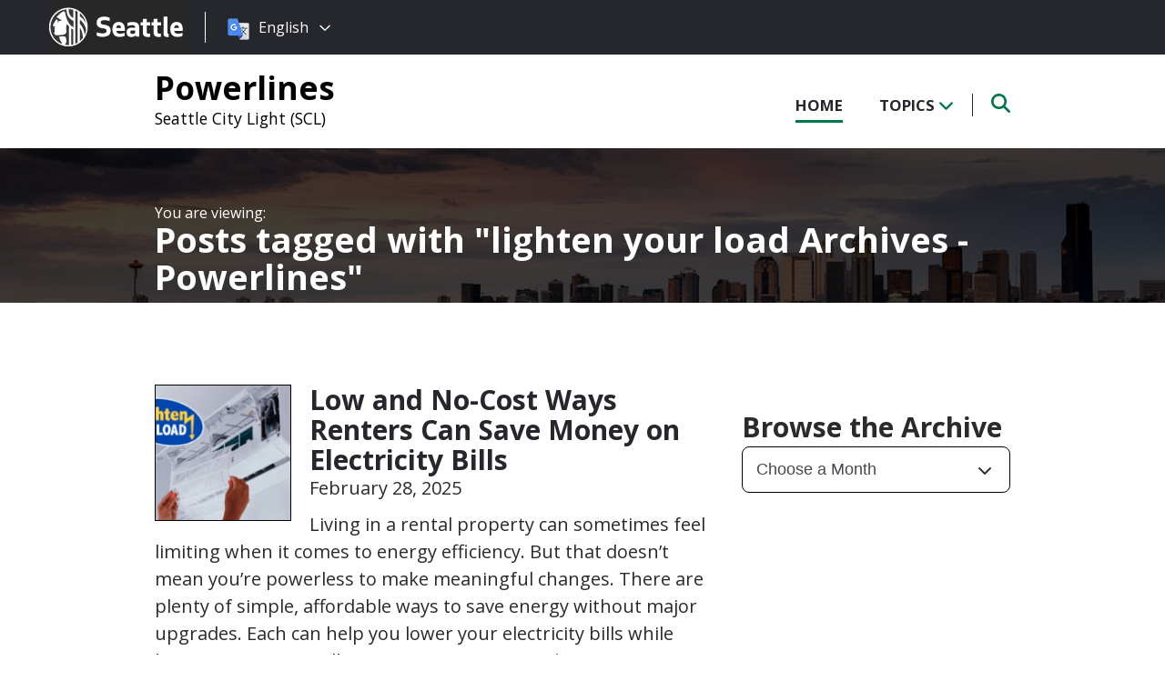

--- FILE ---
content_type: text/html; charset=UTF-8
request_url: https://powerlines.seattle.gov/tag/lighten-your-load/
body_size: 13795
content:
<!DOCTYPE html PUBLIC "-//W3C//DTD XHTML 1.0 Transitional//EN" "http://www.w3.org/TR/xhtml1/DTD/xhtml1-transitional.dtd">
<html xmlns="http://www.w3.org/1999/xhtml" lang="en-US" xml:lang="en-US">
<head profile="http://gmpg.org/xfn/11">
<meta http-equiv="Content-Type" content="text/html; charset=UTF-8" />
	

<meta name="viewport" content="width=device-width, initial-scale=1" />
<meta name='robots' content='index, follow, max-image-preview:large, max-snippet:-1, max-video-preview:-1' />
	<style>img:is([sizes="auto" i], [sizes^="auto," i]) { contain-intrinsic-size: 3000px 1500px }</style>
	
	<!-- This site is optimized with the Yoast SEO plugin v26.8 - https://yoast.com/product/yoast-seo-wordpress/ -->
	<title>lighten your load Archives - Powerlines</title>
	<link rel="canonical" href="https://powerlines.seattle.gov/tag/lighten-your-load/" />
	<link rel="next" href="https://powerlines.seattle.gov/tag/lighten-your-load/page/2/" />
	<meta property="og:locale" content="en_US" />
	<meta property="og:type" content="article" />
	<meta property="og:title" content="lighten your load Archives - Powerlines" />
	<meta property="og:url" content="https://powerlines.seattle.gov/tag/lighten-your-load/" />
	<meta property="og:site_name" content="Powerlines" />
	<meta name="twitter:card" content="summary_large_image" />
	<script type="application/ld+json" class="yoast-schema-graph">{"@context":"https://schema.org","@graph":[{"@type":"CollectionPage","@id":"https://powerlines.seattle.gov/tag/lighten-your-load/","url":"https://powerlines.seattle.gov/tag/lighten-your-load/","name":"lighten your load Archives - Powerlines","isPartOf":{"@id":"https://powerlines.seattle.gov/#website"},"primaryImageOfPage":{"@id":"https://powerlines.seattle.gov/tag/lighten-your-load/#primaryimage"},"image":{"@id":"https://powerlines.seattle.gov/tag/lighten-your-load/#primaryimage"},"thumbnailUrl":"https://powerlines.seattle.gov/wp-content/uploads/sites/17/2025/02/LYL_powerlines_filter.png","inLanguage":"en-US"},{"@type":"ImageObject","inLanguage":"en-US","@id":"https://powerlines.seattle.gov/tag/lighten-your-load/#primaryimage","url":"https://powerlines.seattle.gov/wp-content/uploads/sites/17/2025/02/LYL_powerlines_filter.png","contentUrl":"https://powerlines.seattle.gov/wp-content/uploads/sites/17/2025/02/LYL_powerlines_filter.png","width":1171,"height":723,"caption":"A ductless mini-split unit being cleaned"},{"@type":"WebSite","@id":"https://powerlines.seattle.gov/#website","url":"https://powerlines.seattle.gov/","name":"Powerlines","description":"Seattle City Light (SCL)","potentialAction":[{"@type":"SearchAction","target":{"@type":"EntryPoint","urlTemplate":"https://powerlines.seattle.gov/?s={search_term_string}"},"query-input":{"@type":"PropertyValueSpecification","valueRequired":true,"valueName":"search_term_string"}}],"inLanguage":"en-US"}]}</script>
	<!-- / Yoast SEO plugin. -->


<link rel='dns-prefetch' href='//platform-api.sharethis.com' />
<link rel='dns-prefetch' href='//kit.fontawesome.com' />
<link rel='dns-prefetch' href='//fonts.googleapis.com' />
<link rel='dns-prefetch' href='//maxcdn.bootstrapcdn.com' />
<link rel="alternate" type="application/rss+xml" title="Powerlines &raquo; Feed" href="https://powerlines.seattle.gov/feed/" />
<link rel="alternate" type="application/rss+xml" title="Powerlines &raquo; Comments Feed" href="https://powerlines.seattle.gov/comments/feed/" />
<link rel="alternate" type="application/rss+xml" title="Powerlines &raquo; lighten your load Tag Feed" href="https://powerlines.seattle.gov/tag/lighten-your-load/feed/" />
<script type="text/javascript">
/* <![CDATA[ */
window._wpemojiSettings = {"baseUrl":"https:\/\/s.w.org\/images\/core\/emoji\/16.0.1\/72x72\/","ext":".png","svgUrl":"https:\/\/s.w.org\/images\/core\/emoji\/16.0.1\/svg\/","svgExt":".svg","source":{"concatemoji":"https:\/\/powerlines.seattle.gov\/wp-includes\/js\/wp-emoji-release.min.js?ver=6.8.3"}};
/*! This file is auto-generated */
!function(s,n){var o,i,e;function c(e){try{var t={supportTests:e,timestamp:(new Date).valueOf()};sessionStorage.setItem(o,JSON.stringify(t))}catch(e){}}function p(e,t,n){e.clearRect(0,0,e.canvas.width,e.canvas.height),e.fillText(t,0,0);var t=new Uint32Array(e.getImageData(0,0,e.canvas.width,e.canvas.height).data),a=(e.clearRect(0,0,e.canvas.width,e.canvas.height),e.fillText(n,0,0),new Uint32Array(e.getImageData(0,0,e.canvas.width,e.canvas.height).data));return t.every(function(e,t){return e===a[t]})}function u(e,t){e.clearRect(0,0,e.canvas.width,e.canvas.height),e.fillText(t,0,0);for(var n=e.getImageData(16,16,1,1),a=0;a<n.data.length;a++)if(0!==n.data[a])return!1;return!0}function f(e,t,n,a){switch(t){case"flag":return n(e,"\ud83c\udff3\ufe0f\u200d\u26a7\ufe0f","\ud83c\udff3\ufe0f\u200b\u26a7\ufe0f")?!1:!n(e,"\ud83c\udde8\ud83c\uddf6","\ud83c\udde8\u200b\ud83c\uddf6")&&!n(e,"\ud83c\udff4\udb40\udc67\udb40\udc62\udb40\udc65\udb40\udc6e\udb40\udc67\udb40\udc7f","\ud83c\udff4\u200b\udb40\udc67\u200b\udb40\udc62\u200b\udb40\udc65\u200b\udb40\udc6e\u200b\udb40\udc67\u200b\udb40\udc7f");case"emoji":return!a(e,"\ud83e\udedf")}return!1}function g(e,t,n,a){var r="undefined"!=typeof WorkerGlobalScope&&self instanceof WorkerGlobalScope?new OffscreenCanvas(300,150):s.createElement("canvas"),o=r.getContext("2d",{willReadFrequently:!0}),i=(o.textBaseline="top",o.font="600 32px Arial",{});return e.forEach(function(e){i[e]=t(o,e,n,a)}),i}function t(e){var t=s.createElement("script");t.src=e,t.defer=!0,s.head.appendChild(t)}"undefined"!=typeof Promise&&(o="wpEmojiSettingsSupports",i=["flag","emoji"],n.supports={everything:!0,everythingExceptFlag:!0},e=new Promise(function(e){s.addEventListener("DOMContentLoaded",e,{once:!0})}),new Promise(function(t){var n=function(){try{var e=JSON.parse(sessionStorage.getItem(o));if("object"==typeof e&&"number"==typeof e.timestamp&&(new Date).valueOf()<e.timestamp+604800&&"object"==typeof e.supportTests)return e.supportTests}catch(e){}return null}();if(!n){if("undefined"!=typeof Worker&&"undefined"!=typeof OffscreenCanvas&&"undefined"!=typeof URL&&URL.createObjectURL&&"undefined"!=typeof Blob)try{var e="postMessage("+g.toString()+"("+[JSON.stringify(i),f.toString(),p.toString(),u.toString()].join(",")+"));",a=new Blob([e],{type:"text/javascript"}),r=new Worker(URL.createObjectURL(a),{name:"wpTestEmojiSupports"});return void(r.onmessage=function(e){c(n=e.data),r.terminate(),t(n)})}catch(e){}c(n=g(i,f,p,u))}t(n)}).then(function(e){for(var t in e)n.supports[t]=e[t],n.supports.everything=n.supports.everything&&n.supports[t],"flag"!==t&&(n.supports.everythingExceptFlag=n.supports.everythingExceptFlag&&n.supports[t]);n.supports.everythingExceptFlag=n.supports.everythingExceptFlag&&!n.supports.flag,n.DOMReady=!1,n.readyCallback=function(){n.DOMReady=!0}}).then(function(){return e}).then(function(){var e;n.supports.everything||(n.readyCallback(),(e=n.source||{}).concatemoji?t(e.concatemoji):e.wpemoji&&e.twemoji&&(t(e.twemoji),t(e.wpemoji)))}))}((window,document),window._wpemojiSettings);
/* ]]> */
</script>
<style id='wp-emoji-styles-inline-css' type='text/css'>

	img.wp-smiley, img.emoji {
		display: inline !important;
		border: none !important;
		box-shadow: none !important;
		height: 1em !important;
		width: 1em !important;
		margin: 0 0.07em !important;
		vertical-align: -0.1em !important;
		background: none !important;
		padding: 0 !important;
	}
</style>
<link rel='stylesheet' id='wp-block-library-css' href='https://powerlines.seattle.gov/wp-includes/css/dist/block-library/style.min.css?ver=6.8.3' type='text/css' media='all' />
<style id='classic-theme-styles-inline-css' type='text/css'>
/*! This file is auto-generated */
.wp-block-button__link{color:#fff;background-color:#32373c;border-radius:9999px;box-shadow:none;text-decoration:none;padding:calc(.667em + 2px) calc(1.333em + 2px);font-size:1.125em}.wp-block-file__button{background:#32373c;color:#fff;text-decoration:none}
</style>
<style id='global-styles-inline-css' type='text/css'>
:root{--wp--preset--aspect-ratio--square: 1;--wp--preset--aspect-ratio--4-3: 4/3;--wp--preset--aspect-ratio--3-4: 3/4;--wp--preset--aspect-ratio--3-2: 3/2;--wp--preset--aspect-ratio--2-3: 2/3;--wp--preset--aspect-ratio--16-9: 16/9;--wp--preset--aspect-ratio--9-16: 9/16;--wp--preset--color--black: #000000;--wp--preset--color--cyan-bluish-gray: #abb8c3;--wp--preset--color--white: #ffffff;--wp--preset--color--pale-pink: #f78da7;--wp--preset--color--vivid-red: #cf2e2e;--wp--preset--color--luminous-vivid-orange: #ff6900;--wp--preset--color--luminous-vivid-amber: #fcb900;--wp--preset--color--light-green-cyan: #7bdcb5;--wp--preset--color--vivid-green-cyan: #00d084;--wp--preset--color--pale-cyan-blue: #8ed1fc;--wp--preset--color--vivid-cyan-blue: #0693e3;--wp--preset--color--vivid-purple: #9b51e0;--wp--preset--gradient--vivid-cyan-blue-to-vivid-purple: linear-gradient(135deg,rgba(6,147,227,1) 0%,rgb(155,81,224) 100%);--wp--preset--gradient--light-green-cyan-to-vivid-green-cyan: linear-gradient(135deg,rgb(122,220,180) 0%,rgb(0,208,130) 100%);--wp--preset--gradient--luminous-vivid-amber-to-luminous-vivid-orange: linear-gradient(135deg,rgba(252,185,0,1) 0%,rgba(255,105,0,1) 100%);--wp--preset--gradient--luminous-vivid-orange-to-vivid-red: linear-gradient(135deg,rgba(255,105,0,1) 0%,rgb(207,46,46) 100%);--wp--preset--gradient--very-light-gray-to-cyan-bluish-gray: linear-gradient(135deg,rgb(238,238,238) 0%,rgb(169,184,195) 100%);--wp--preset--gradient--cool-to-warm-spectrum: linear-gradient(135deg,rgb(74,234,220) 0%,rgb(151,120,209) 20%,rgb(207,42,186) 40%,rgb(238,44,130) 60%,rgb(251,105,98) 80%,rgb(254,248,76) 100%);--wp--preset--gradient--blush-light-purple: linear-gradient(135deg,rgb(255,206,236) 0%,rgb(152,150,240) 100%);--wp--preset--gradient--blush-bordeaux: linear-gradient(135deg,rgb(254,205,165) 0%,rgb(254,45,45) 50%,rgb(107,0,62) 100%);--wp--preset--gradient--luminous-dusk: linear-gradient(135deg,rgb(255,203,112) 0%,rgb(199,81,192) 50%,rgb(65,88,208) 100%);--wp--preset--gradient--pale-ocean: linear-gradient(135deg,rgb(255,245,203) 0%,rgb(182,227,212) 50%,rgb(51,167,181) 100%);--wp--preset--gradient--electric-grass: linear-gradient(135deg,rgb(202,248,128) 0%,rgb(113,206,126) 100%);--wp--preset--gradient--midnight: linear-gradient(135deg,rgb(2,3,129) 0%,rgb(40,116,252) 100%);--wp--preset--font-size--small: 13px;--wp--preset--font-size--medium: 20px;--wp--preset--font-size--large: 36px;--wp--preset--font-size--x-large: 42px;--wp--preset--spacing--20: 0.44rem;--wp--preset--spacing--30: 0.67rem;--wp--preset--spacing--40: 1rem;--wp--preset--spacing--50: 1.5rem;--wp--preset--spacing--60: 2.25rem;--wp--preset--spacing--70: 3.38rem;--wp--preset--spacing--80: 5.06rem;--wp--preset--shadow--natural: 6px 6px 9px rgba(0, 0, 0, 0.2);--wp--preset--shadow--deep: 12px 12px 50px rgba(0, 0, 0, 0.4);--wp--preset--shadow--sharp: 6px 6px 0px rgba(0, 0, 0, 0.2);--wp--preset--shadow--outlined: 6px 6px 0px -3px rgba(255, 255, 255, 1), 6px 6px rgba(0, 0, 0, 1);--wp--preset--shadow--crisp: 6px 6px 0px rgba(0, 0, 0, 1);}:where(.is-layout-flex){gap: 0.5em;}:where(.is-layout-grid){gap: 0.5em;}body .is-layout-flex{display: flex;}.is-layout-flex{flex-wrap: wrap;align-items: center;}.is-layout-flex > :is(*, div){margin: 0;}body .is-layout-grid{display: grid;}.is-layout-grid > :is(*, div){margin: 0;}:where(.wp-block-columns.is-layout-flex){gap: 2em;}:where(.wp-block-columns.is-layout-grid){gap: 2em;}:where(.wp-block-post-template.is-layout-flex){gap: 1.25em;}:where(.wp-block-post-template.is-layout-grid){gap: 1.25em;}.has-black-color{color: var(--wp--preset--color--black) !important;}.has-cyan-bluish-gray-color{color: var(--wp--preset--color--cyan-bluish-gray) !important;}.has-white-color{color: var(--wp--preset--color--white) !important;}.has-pale-pink-color{color: var(--wp--preset--color--pale-pink) !important;}.has-vivid-red-color{color: var(--wp--preset--color--vivid-red) !important;}.has-luminous-vivid-orange-color{color: var(--wp--preset--color--luminous-vivid-orange) !important;}.has-luminous-vivid-amber-color{color: var(--wp--preset--color--luminous-vivid-amber) !important;}.has-light-green-cyan-color{color: var(--wp--preset--color--light-green-cyan) !important;}.has-vivid-green-cyan-color{color: var(--wp--preset--color--vivid-green-cyan) !important;}.has-pale-cyan-blue-color{color: var(--wp--preset--color--pale-cyan-blue) !important;}.has-vivid-cyan-blue-color{color: var(--wp--preset--color--vivid-cyan-blue) !important;}.has-vivid-purple-color{color: var(--wp--preset--color--vivid-purple) !important;}.has-black-background-color{background-color: var(--wp--preset--color--black) !important;}.has-cyan-bluish-gray-background-color{background-color: var(--wp--preset--color--cyan-bluish-gray) !important;}.has-white-background-color{background-color: var(--wp--preset--color--white) !important;}.has-pale-pink-background-color{background-color: var(--wp--preset--color--pale-pink) !important;}.has-vivid-red-background-color{background-color: var(--wp--preset--color--vivid-red) !important;}.has-luminous-vivid-orange-background-color{background-color: var(--wp--preset--color--luminous-vivid-orange) !important;}.has-luminous-vivid-amber-background-color{background-color: var(--wp--preset--color--luminous-vivid-amber) !important;}.has-light-green-cyan-background-color{background-color: var(--wp--preset--color--light-green-cyan) !important;}.has-vivid-green-cyan-background-color{background-color: var(--wp--preset--color--vivid-green-cyan) !important;}.has-pale-cyan-blue-background-color{background-color: var(--wp--preset--color--pale-cyan-blue) !important;}.has-vivid-cyan-blue-background-color{background-color: var(--wp--preset--color--vivid-cyan-blue) !important;}.has-vivid-purple-background-color{background-color: var(--wp--preset--color--vivid-purple) !important;}.has-black-border-color{border-color: var(--wp--preset--color--black) !important;}.has-cyan-bluish-gray-border-color{border-color: var(--wp--preset--color--cyan-bluish-gray) !important;}.has-white-border-color{border-color: var(--wp--preset--color--white) !important;}.has-pale-pink-border-color{border-color: var(--wp--preset--color--pale-pink) !important;}.has-vivid-red-border-color{border-color: var(--wp--preset--color--vivid-red) !important;}.has-luminous-vivid-orange-border-color{border-color: var(--wp--preset--color--luminous-vivid-orange) !important;}.has-luminous-vivid-amber-border-color{border-color: var(--wp--preset--color--luminous-vivid-amber) !important;}.has-light-green-cyan-border-color{border-color: var(--wp--preset--color--light-green-cyan) !important;}.has-vivid-green-cyan-border-color{border-color: var(--wp--preset--color--vivid-green-cyan) !important;}.has-pale-cyan-blue-border-color{border-color: var(--wp--preset--color--pale-cyan-blue) !important;}.has-vivid-cyan-blue-border-color{border-color: var(--wp--preset--color--vivid-cyan-blue) !important;}.has-vivid-purple-border-color{border-color: var(--wp--preset--color--vivid-purple) !important;}.has-vivid-cyan-blue-to-vivid-purple-gradient-background{background: var(--wp--preset--gradient--vivid-cyan-blue-to-vivid-purple) !important;}.has-light-green-cyan-to-vivid-green-cyan-gradient-background{background: var(--wp--preset--gradient--light-green-cyan-to-vivid-green-cyan) !important;}.has-luminous-vivid-amber-to-luminous-vivid-orange-gradient-background{background: var(--wp--preset--gradient--luminous-vivid-amber-to-luminous-vivid-orange) !important;}.has-luminous-vivid-orange-to-vivid-red-gradient-background{background: var(--wp--preset--gradient--luminous-vivid-orange-to-vivid-red) !important;}.has-very-light-gray-to-cyan-bluish-gray-gradient-background{background: var(--wp--preset--gradient--very-light-gray-to-cyan-bluish-gray) !important;}.has-cool-to-warm-spectrum-gradient-background{background: var(--wp--preset--gradient--cool-to-warm-spectrum) !important;}.has-blush-light-purple-gradient-background{background: var(--wp--preset--gradient--blush-light-purple) !important;}.has-blush-bordeaux-gradient-background{background: var(--wp--preset--gradient--blush-bordeaux) !important;}.has-luminous-dusk-gradient-background{background: var(--wp--preset--gradient--luminous-dusk) !important;}.has-pale-ocean-gradient-background{background: var(--wp--preset--gradient--pale-ocean) !important;}.has-electric-grass-gradient-background{background: var(--wp--preset--gradient--electric-grass) !important;}.has-midnight-gradient-background{background: var(--wp--preset--gradient--midnight) !important;}.has-small-font-size{font-size: var(--wp--preset--font-size--small) !important;}.has-medium-font-size{font-size: var(--wp--preset--font-size--medium) !important;}.has-large-font-size{font-size: var(--wp--preset--font-size--large) !important;}.has-x-large-font-size{font-size: var(--wp--preset--font-size--x-large) !important;}
:where(.wp-block-post-template.is-layout-flex){gap: 1.25em;}:where(.wp-block-post-template.is-layout-grid){gap: 1.25em;}
:where(.wp-block-columns.is-layout-flex){gap: 2em;}:where(.wp-block-columns.is-layout-grid){gap: 2em;}
:root :where(.wp-block-pullquote){font-size: 1.5em;line-height: 1.6;}
</style>
<link rel='stylesheet' id='share-this-share-buttons-sticky-css' href='https://powerlines.seattle.gov/wp-content/plugins/sharethis-share-buttons/css/mu-style.css?ver=1754714307' type='text/css' media='all' />
<link rel='stylesheet' id='font-montserrat-css' href='https://fonts.googleapis.com/css?family=Montserrat%3A700&#038;ver=6.8.3' type='text/css' media='all' />
<link rel='stylesheet' id='font-open-sans-css' href='https://fonts.googleapis.com/css?family=Open+Sans%3A400%2C700%2C800%2C600%2C300&#038;ver=6.8.3' type='text/css' media='all' />
<link rel='stylesheet' id='css-bootstrap-css' href='https://maxcdn.bootstrapcdn.com/bootstrap/4.0.0-alpha.6/css/bootstrap.min.css?ver=6.8.3' type='text/css' media='all' />
<link rel='stylesheet' id='sea18-css' href='https://powerlines.seattle.gov/wp-content/themes/genesis-sea/style.css?ver=1.0.0' type='text/css' media='all' />
<script type="text/javascript" src="//platform-api.sharethis.com/js/sharethis.js?ver=2.3.6#property=609db438b588bd00182f4eb8&amp;product=inline-buttons&amp;source=sharethis-share-buttons-wordpress" id="share-this-share-buttons-mu-js"></script>
<script type="text/javascript" src="https://powerlines.seattle.gov/wp-includes/js/jquery/jquery.min.js?ver=3.7.1" id="jquery-core-js"></script>
<script type="text/javascript" src="https://powerlines.seattle.gov/wp-includes/js/jquery/jquery-migrate.min.js?ver=3.4.1" id="jquery-migrate-js"></script>
<script type="text/javascript" src="https://powerlines.seattle.gov/wp-content/themes/genesis-sea/assets/js/main.js?ver=1.0" id="js-main-js"></script>
<script type="text/javascript" src="https://kit.fontawesome.com/4ead295390.js?ver=6.8.3" id="js-fontawesome-js"></script>
<script type="text/javascript" src="https://powerlines.seattle.gov/wp-content/themes/genesis-sea/assets/js/autoSeaBrand.js?ver=1.0" id="js-seabrand-js"></script>
<!--[if lt IE 9]>
<script type="text/javascript" src="https://powerlines.seattle.gov/wp-content/themes/genesis/lib/js/html5shiv.min.js?ver=3.7.3" id="html5shiv-js"></script>
<![endif]-->
<link rel="https://api.w.org/" href="https://powerlines.seattle.gov/wp-json/" /><link rel="alternate" title="JSON" type="application/json" href="https://powerlines.seattle.gov/wp-json/wp/v2/tags/2256" /><link rel="EditURI" type="application/rsd+xml" title="RSD" href="https://powerlines.seattle.gov/xmlrpc.php?rsd" />
<link rel="icon" href="https://powerlines.seattle.gov/wp-content/uploads/sites/17/2019/04/cropped-CS_logo_816bbt-32x32.jpg" sizes="32x32" />
<link rel="icon" href="https://powerlines.seattle.gov/wp-content/uploads/sites/17/2019/04/cropped-CS_logo_816bbt-192x192.jpg" sizes="192x192" />
<link rel="apple-touch-icon" href="https://powerlines.seattle.gov/wp-content/uploads/sites/17/2019/04/cropped-CS_logo_816bbt-180x180.jpg" />
<meta name="msapplication-TileImage" content="https://powerlines.seattle.gov/wp-content/uploads/sites/17/2019/04/cropped-CS_logo_816bbt-270x270.jpg" />
		<style type="text/css" id="wp-custom-css">
			 		</style>
		
<link rel="apple-touch-icon-precomposed" sizes="57x57" href="/wp-content/themes/genesis-sea/assets/ico/apple-touch-icon-57x57.png" />
<link rel="apple-touch-icon-precomposed" sizes="114x114" href="/wp-content/themes/genesis-sea/assets/ico/apple-touch-icon-114x114.png" />
<link rel="apple-touch-icon-precomposed" sizes="72x72" href="/wp-content/themes/genesis-sea/assets/ico/apple-touch-icon-72x72.png" />
<link rel="apple-touch-icon-precomposed" sizes="144x144" href="/wp-content/themes/genesis-sea/assets/ico/apple-touch-icon-144x144.png" />
<link rel="apple-touch-icon-precomposed" sizes="60x60" href="/wp-content/themes/genesis-sea/assets/ico/apple-touch-icon-60x60.png" />
<link rel="apple-touch-icon-precomposed" sizes="120x120" href="/wp-content/themes/genesis-sea/assets/ico/apple-touch-icon-120x120.png" />
<link rel="apple-touch-icon-precomposed" sizes="76x76" href="/wp-content/themes/genesis-sea/assets/ico/apple-touch-icon-76x76.png" />
<link rel="apple-touch-icon-precomposed" sizes="152x152" href="/wp-content/themes/genesis-sea/assets/ico/apple-touch-icon-152x152.png" />
<link rel="icon" type="image/png" href="/wp-content/themes/genesis-sea/assets/ico/favicon-196x196.png" sizes="196x196" />
<link rel="icon" type="image/png" href="/wp-content/themes/genesis-sea/assets/ico/favicon-96x96.png" sizes="96x96" />
<link rel="icon" type="image/png" href="/wp-content/themes/genesis-sea/assets/ico/favicon-32x32.png" sizes="32x32" />
<link rel="icon" type="image/png" href="/wp-content/themes/genesis-sea/assets/ico/favicon-16x16.png" sizes="16x16" />
<link rel="icon" type="image/png" href="/wp-content/themes/genesis-sea/assets/ico/favicon-128.png" sizes="128x128" />
<link rel="shortcut icon" href="/wp-content/themes/genesis-sea/assets/ico/favicon.ico" type="image/x-icon">
<link rel="icon" href="/wp-content/themes/genesis-sea/assets/ico/favicon.ico" type="image/x-icon">
<meta name="application-name" content="&nbsp;" />
<meta name="msapplication-TileColor" content="#FFFFFF" />
<meta name="msapplication-TileImage" content="/wp-content/themes/genesis-sea/assets/ico/mstile-144x144.png" />
<meta name="msapplication-square70x70logo" content="/wp-content/themes/genesis-sea/assets/ico/mstile-70x70.png" />
<meta name="msapplication-square150x150logo" content="/wp-content/themes/genesis-sea/assets/ico/mstile-150x150.png" />
<meta name="msapplication-wide310x150logo" content="/wp-content/themes/genesis-sea/assets/ico/mstile-310x150.png" />
<meta name="msapplication-square310x310logo" content="/wp-content/themes/genesis-sea/assets/ico/mstile-310x310.png" /> 


    <!-- Universal Analytics Start -->
    <script>
    (function(i,s,o,g,r,a,m){i['GoogleAnalyticsObject']=r;i[r]=i[r]||function(){
    (i[r].q=i[r].q||[]).push(arguments)},i[r].l=1*new Date();a=s.createElement(o),
    m=s.getElementsByTagName(o)[0];a.async=1;a.src=g;m.parentNode.insertBefore(a,m)
    })(window,document,'script','//www.google-analytics.com/analytics.js','ga');

    ga('create', 'UA-25480780-1', 'auto');
    ga('create', 'UA-42479108-1','auto', {'name': 'rollup'}); // create rolltracker
    ga('send', 'pageview');  // blogs-gatc
    ga('rollup.send', 'pageview');  // Send pageview to rollup tracker.
    </script>
    <!-- Universal Analytics End -->

    <!-- Global site tag (gtag.js) - Google Analytics -->
    <script async src="https://www.googletagmanager.com/gtag/js?id=G-KQ5MT81MZG"></script>
    <script>
    window.dataLayer = window.dataLayer || [];
    function gtag(){dataLayer.push(arguments);}
    gtag('js', new Date());

    gtag('config', 'G-KQ5MT81MZG');
    </script>



<!--[if lt IE 9]>
    <script src="//html5shiv.googlecode.com/svn/trunk/html5.js"></script>
    <script>window.html5 || document.write('<script src="js/vendor/html5shiv.js"><\/script>')</script>
<![endif]-->
</head>
<!--[if lt IE 8]>
    <p class="browserupgrade">You are using an <strong>outdated</strong> browser. Please <a href="http://browsehappy.com/">upgrade your browser</a> to improve your experience.</p>
<![endif]-->


<body class="archive tag tag-lighten-your-load tag-2256 wp-theme-genesis wp-child-theme-genesis-sea header-full-width content-sidebar">

<script>
    var seaBrandConfig = {
        translation: true,
        search: false,
        footer: false,
    }  
</script>
<div id="deptHeader">
    <div class="container">
        <div id="deptInfo">            
            <a href="/" class="blogTitle">Powerlines</a>

                            <a href="https://www.seattle.gov/city-light" target="_blank" class="deptTitle">Seattle City Light (SCL)</a>
                    </div>
        <div id="top-nav_Wrap">
            <nav id="top-nav">
                <ul id="top-nav_List">
                    <li><a href="/" >Home</a></li>
                    <li><button id="topicToggle" >Topics <i class="fas fa-chevron-down"></i></button></li>
                                        <li><button id="searchToggle" class=""><span class="fa-solid fa-search"></span></button></li>
                </ul>
            </nav>
            <div id="top-nav_LeftGradient">
                <svg width="100%" height="25">
                    <linearGradient id="grad1" x1="0%" y1="0%" x2="100%" y2="0%">
                        <stop offset="0%" style="stop-color:rgb(255,255,255);stop-opacity:1" />
                        <stop offset="100%" style="stop-color:rgb(255,255,255);stop-opacity:0" />
                    </linearGradient>
                    <rect width="100%" height="25" style="fill:url(#grad1);" />
                </svg>
            </div>
            <div id="top-nav_RightGradient">
                <svg width="100%" height="25">
                    <linearGradient id="grad2" x1="100%" y1="0%" x2="0%" y2="0%">
                        <stop offset="0%" style="stop-color:rgb(255,255,255);stop-opacity:1" />
                        <stop offset="100%" style="stop-color:rgb(255,255,255);stop-opacity:0" />
                    </linearGradient>
                    <rect width="100%" height="25" style="fill:url(#grad2);" />
                </svg>
            </div>
        </div>
    </div>
</div>
<div id="search" class="">
    <div class="container">
        <form role="search" method="get" action="/">
            <label for="qS" class="sr-only">Search</label>
            <input id="qS" type="text" class="form-control" name="s" placeholder="Type then hit enter to search..." aria-labeledby="searchButton">
            <button id="searchButton" type="submit" class="btn" name="btnSearch" value="Search">
                Search
            </button>                                               
        </form>
    </div>
</div>
<div id="topics">
    <div class="container">
        <h2>Find Posts By Topic</h2>
        <div id="subnav"><ul id="menu-topics-nav" class="menu genesis-nav-menu menu-secondary"><li id="menu-item-8851" class="menu-item menu-item-type-taxonomy menu-item-object-category menu-item-8851"><a href="https://powerlines.seattle.gov/category/safety-preparedness/">Safety &amp; Preparedness</a></li>
<li id="menu-item-8849" class="menu-item menu-item-type-taxonomy menu-item-object-category menu-item-8849"><a href="https://powerlines.seattle.gov/category/in-the-community/">In the Community</a></li>
<li id="menu-item-8847" class="menu-item menu-item-type-taxonomy menu-item-object-category menu-item-8847"><a href="https://powerlines.seattle.gov/category/customers/">City Light Customers</a></li>
<li id="menu-item-8848" class="menu-item menu-item-type-taxonomy menu-item-object-category menu-item-8848"><a href="https://powerlines.seattle.gov/category/electrification/">Electrification</a></li>
<li id="menu-item-8852" class="menu-item menu-item-type-taxonomy menu-item-object-category menu-item-8852"><a href="https://powerlines.seattle.gov/category/providing-power/">Providing Power</a></li>
<li id="menu-item-8850" class="menu-item menu-item-type-taxonomy menu-item-object-category menu-item-8850"><a href="https://powerlines.seattle.gov/category/news/">News &amp; Events</a></li>
<li id="menu-item-8846" class="menu-item menu-item-type-taxonomy menu-item-object-category menu-item-8846"><a href="https://powerlines.seattle.gov/category/get-to-know-city-light/">Get to Know City Light</a></li>
</ul></div>    </div>
</div>


<div class="listingsHeader">
				<div class="container">
					<h1>Posts tagged with <span class="termHighlight">lighten your load Archives - Powerlines</span></h1>
				</div>
			</div>
		<div id="headerHeroImage" style="background: url(https://powerlines.seattle.gov/wp-content/uploads/sites/17/2021/07/PowerlinesBanner_1v2-1.jpg)"></div><div class="container"><div id="content-sidebar-wrap"><div id="content" class="hfeed"><div class="post-10899 post type-post status-publish format-standard has-post-thumbnail hentry category-customers category-powerlines tag-energy-conservation-tips tag-energy-efficiency tag-lighten-your-load tag-renters tag-residential-customers entry"><a href="https://powerlines.seattle.gov/2025/02/28/low-and-no-cost-ways-renters-can-save-money-on-electricity-bills/" class="entry-image-link" aria-hidden="true" tabindex="-1"><img width="150" height="150" src="https://powerlines.seattle.gov/wp-content/uploads/sites/17/2025/02/LYL_powerlines_filter-150x150.png" class="alignleft post-image entry-image" alt="A ductless mini-split unit being cleaned" itemprop="image" decoding="async" srcset="https://powerlines.seattle.gov/wp-content/uploads/sites/17/2025/02/LYL_powerlines_filter-150x150.png 150w, https://powerlines.seattle.gov/wp-content/uploads/sites/17/2025/02/LYL_powerlines_filter-115x115.png 115w" sizes="(max-width: 150px) 100vw, 150px" /></a><div class="entry-content"><h2 class="entry-title"><a class="entry-title-link" rel="bookmark" href="https://powerlines.seattle.gov/2025/02/28/low-and-no-cost-ways-renters-can-save-money-on-electricity-bills/">Low and No-Cost Ways Renters Can Save Money on Electricity Bills</a></h2>
<div class="post-info"><span class="date published time" title="2025-02-28T13:30:17-08:00">February 28, 2025</span> </div><p>Living in a rental property can sometimes feel limiting when it comes to energy efficiency. But that doesn’t mean you’re powerless to make meaningful changes. There are plenty of simple, affordable ways to save energy without major upgrades. Each can help you lower your electricity bills while being environmentally conscious&#8230;. <a class="more-link" title="Low and No-Cost Ways Renters Can Save Money on Electricity Bills" href="https://powerlines.seattle.gov/2025/02/28/low-and-no-cost-ways-renters-can-save-money-on-electricity-bills/">[ Keep reading ]</a></p>
</div><div class="post-meta">Filed Under: <a href="https://powerlines.seattle.gov/category/customers/" rel="category tag">City Light Customers</a>, <a href="https://powerlines.seattle.gov/category/powerlines/" rel="category tag">Powerlines</a><span class="tags">Tagged With: <a href="https://powerlines.seattle.gov/tag/energy-conservation-tips/" rel="tag">energy conservation tips</a>, <a href="https://powerlines.seattle.gov/tag/energy-efficiency/" rel="tag">energy efficiency</a>, <a href="https://powerlines.seattle.gov/tag/lighten-your-load/" rel="tag">lighten your load</a>, <a href="https://powerlines.seattle.gov/tag/renters/" rel="tag">renters</a>, <a href="https://powerlines.seattle.gov/tag/residential-customers/" rel="tag">residential customers</a></span></div></div><div class="post-10888 post type-post status-publish format-standard has-post-thumbnail hentry category-powerlines tag-energy-efficiency tag-lighten-your-load tag-renters tag-residential-customers entry"><a href="https://powerlines.seattle.gov/2025/02/07/how-to-save-money-and-energy-with-efficient-appliances-2025-update/" class="entry-image-link" aria-hidden="true" tabindex="-1"><img width="150" height="150" src="https://powerlines.seattle.gov/wp-content/uploads/sites/17/2025/02/LYL_powerlines_appliance-150x150.png" class="alignleft post-image entry-image" alt="Aged hand pressing efficiency buttons on a dryer" itemprop="image" decoding="async" loading="lazy" srcset="https://powerlines.seattle.gov/wp-content/uploads/sites/17/2025/02/LYL_powerlines_appliance-150x150.png 150w, https://powerlines.seattle.gov/wp-content/uploads/sites/17/2025/02/LYL_powerlines_appliance-115x115.png 115w" sizes="auto, (max-width: 150px) 100vw, 150px" /></a><div class="entry-content"><h2 class="entry-title"><a class="entry-title-link" rel="bookmark" href="https://powerlines.seattle.gov/2025/02/07/how-to-save-money-and-energy-with-efficient-appliances-2025-update/">How to Save Money and Energy with Efficient Appliances (2025 Update) </a></h2>
<div class="post-info"><span class="date published time" title="2025-02-07T09:00:00-08:00">February 7, 2025</span> </div><p>New appliances can save you money on your energy and water bills. If you’ve chosen an Energy Star product, checked efficiency ratings, or explored rebates, you’re off to a great start! Here’s how to make the most of your energy-efficient appliances. 1. Choose the best appliances Look for appliances that&#8230; <a class="more-link" title="How to Save Money and Energy with Efficient Appliances (2025 Update) " href="https://powerlines.seattle.gov/2025/02/07/how-to-save-money-and-energy-with-efficient-appliances-2025-update/">[ Keep reading ]</a></p>
</div><div class="post-meta">Filed Under: <a href="https://powerlines.seattle.gov/category/powerlines/" rel="category tag">Powerlines</a><span class="tags">Tagged With: <a href="https://powerlines.seattle.gov/tag/energy-efficiency/" rel="tag">energy efficiency</a>, <a href="https://powerlines.seattle.gov/tag/lighten-your-load/" rel="tag">lighten your load</a>, <a href="https://powerlines.seattle.gov/tag/renters/" rel="tag">renters</a>, <a href="https://powerlines.seattle.gov/tag/residential-customers/" rel="tag">residential customers</a></span></div></div><div class="post-10849 post type-post status-publish format-standard has-post-thumbnail hentry category-powerlines tag-energy-conservation-tips tag-energy-efficiency tag-lighten-your-load tag-renters tag-residential-customers entry"><a href="https://powerlines.seattle.gov/2025/01/10/how-to-save-on-national-cut-your-energy-costs-day-5-tips-for-renters/" class="entry-image-link" aria-hidden="true" tabindex="-1"><img width="150" height="150" src="https://powerlines.seattle.gov/wp-content/uploads/sites/17/2025/01/winter_LYL_header2-150x150.png" class="alignleft post-image entry-image" alt="" itemprop="image" decoding="async" loading="lazy" srcset="https://powerlines.seattle.gov/wp-content/uploads/sites/17/2025/01/winter_LYL_header2-150x150.png 150w, https://powerlines.seattle.gov/wp-content/uploads/sites/17/2025/01/winter_LYL_header2-115x115.png 115w" sizes="auto, (max-width: 150px) 100vw, 150px" /></a><div class="entry-content"><h2 class="entry-title"><a class="entry-title-link" rel="bookmark" href="https://powerlines.seattle.gov/2025/01/10/how-to-save-on-national-cut-your-energy-costs-day-5-tips-for-renters/">How to Save on National Cut Your Energy Costs Day: 5 Tips for Renters</a></h2>
<div class="post-info"><span class="date published time" title="2025-01-10T11:34:24-08:00">January 10, 2025</span> </div><p>National Cut Your Energy Costs Day is a great time to find ways to save money and reduce energy use. Even if you rent, there are simple steps you can take to lower your utility bills and make your home more energy efficient. Small, affordable changes can make a big&#8230; <a class="more-link" title="How to Save on National Cut Your Energy Costs Day: 5 Tips for Renters" href="https://powerlines.seattle.gov/2025/01/10/how-to-save-on-national-cut-your-energy-costs-day-5-tips-for-renters/">[ Keep reading ]</a></p>
</div><div class="post-meta">Filed Under: <a href="https://powerlines.seattle.gov/category/powerlines/" rel="category tag">Powerlines</a><span class="tags">Tagged With: <a href="https://powerlines.seattle.gov/tag/energy-conservation-tips/" rel="tag">energy conservation tips</a>, <a href="https://powerlines.seattle.gov/tag/energy-efficiency/" rel="tag">energy efficiency</a>, <a href="https://powerlines.seattle.gov/tag/lighten-your-load/" rel="tag">lighten your load</a>, <a href="https://powerlines.seattle.gov/tag/renters/" rel="tag">renters</a>, <a href="https://powerlines.seattle.gov/tag/residential-customers/" rel="tag">residential customers</a></span></div></div><div class="post-10834 post type-post status-publish format-standard has-post-thumbnail hentry category-powerlines tag-energy-conservation-tips tag-energy-efficiency tag-lighten-your-load tag-residential-customers entry"><a href="https://powerlines.seattle.gov/2025/01/03/lighten-your-load-saving-energy-and-money-in-2025/" class="entry-image-link" aria-hidden="true" tabindex="-1"><img width="150" height="150" src="https://powerlines.seattle.gov/wp-content/uploads/sites/17/2025/01/winter_LYL_header-150x150.png" class="alignleft post-image entry-image" alt="A snowman and a piggy bank on a snowy backdrop with the slogan Lighten Your Load in the center" itemprop="image" decoding="async" loading="lazy" srcset="https://powerlines.seattle.gov/wp-content/uploads/sites/17/2025/01/winter_LYL_header-150x150.png 150w, https://powerlines.seattle.gov/wp-content/uploads/sites/17/2025/01/winter_LYL_header-115x115.png 115w" sizes="auto, (max-width: 150px) 100vw, 150px" /></a><div class="entry-content"><h2 class="entry-title"><a class="entry-title-link" rel="bookmark" href="https://powerlines.seattle.gov/2025/01/03/lighten-your-load-saving-energy-and-money-in-2025/">Lighten Your Load: Saving Energy and Money in 2025</a></h2>
<div class="post-info"><span class="date published time" title="2025-01-03T12:47:05-08:00">January 3, 2025</span> </div><p>New rate updates for 2025 As of January 1, 2025, Seattle City Light has new electricity rates, which were approved by the Seattle City Council as part of the 2025-2030 Strategic Plan. These adjustments reflect our ongoing commitment to maintaining safe, reliable, and environmentally responsible energy services for all our&#8230; <a class="more-link" title="Lighten Your Load: Saving Energy and Money in 2025" href="https://powerlines.seattle.gov/2025/01/03/lighten-your-load-saving-energy-and-money-in-2025/">[ Keep reading ]</a></p>
</div><div class="post-meta">Filed Under: <a href="https://powerlines.seattle.gov/category/powerlines/" rel="category tag">Powerlines</a><span class="tags">Tagged With: <a href="https://powerlines.seattle.gov/tag/energy-conservation-tips/" rel="tag">energy conservation tips</a>, <a href="https://powerlines.seattle.gov/tag/energy-efficiency/" rel="tag">energy efficiency</a>, <a href="https://powerlines.seattle.gov/tag/lighten-your-load/" rel="tag">lighten your load</a>, <a href="https://powerlines.seattle.gov/tag/residential-customers/" rel="tag">residential customers</a></span></div></div><div class="post-10816 post type-post status-publish format-standard has-post-thumbnail hentry category-powerlines category-safety-preparedness tag-lighten-your-load tag-outages tag-winter-storm entry"><a href="https://powerlines.seattle.gov/2024/12/10/winter-weather-prep-stay-safe-and-save-electricity/" class="entry-image-link" aria-hidden="true" tabindex="-1"><img width="150" height="150" src="https://powerlines.seattle.gov/wp-content/uploads/sites/17/2019/09/snow_ice_header-150x150.png" class="alignleft post-image entry-image" alt="" itemprop="image" decoding="async" loading="lazy" /></a><div class="entry-content"><h2 class="entry-title"><a class="entry-title-link" rel="bookmark" href="https://powerlines.seattle.gov/2024/12/10/winter-weather-prep-stay-safe-and-save-electricity/">Winter Weather Prep: Stay Safe and Save Electricity</a></h2>
<div class="post-info"><span class="date published time" title="2024-12-10T08:06:25-08:00">December 10, 2024</span> </div><p>Winter weather and storms can make life challenging. Roads, sidewalks, and homes may become dangerous, and power outages can happen. Preparing for these challenges not only ensures your safety, but also helps you conserve energy when it matters most. We’ve created this guide to help you stay safe and use&#8230; <a class="more-link" title="Winter Weather Prep: Stay Safe and Save Electricity" href="https://powerlines.seattle.gov/2024/12/10/winter-weather-prep-stay-safe-and-save-electricity/">[ Keep reading ]</a></p>
</div><div class="post-meta">Filed Under: <a href="https://powerlines.seattle.gov/category/powerlines/" rel="category tag">Powerlines</a>, <a href="https://powerlines.seattle.gov/category/safety-preparedness/" rel="category tag">Safety &amp; Preparedness</a><span class="tags">Tagged With: <a href="https://powerlines.seattle.gov/tag/lighten-your-load/" rel="tag">lighten your load</a>, <a href="https://powerlines.seattle.gov/tag/outages/" rel="tag">outages</a>, <a href="https://powerlines.seattle.gov/tag/winter-storm/" rel="tag">winter storm</a></span></div></div><div class="post-10708 post type-post status-publish format-standard has-post-thumbnail hentry category-powerlines tag-energy-conservation-tips tag-energy-efficiency tag-lighten-your-load tag-residential-customers entry"><a href="https://powerlines.seattle.gov/2024/10/30/slay-these-energy-vampires-to-save-on-your-electricity-bill/" class="entry-image-link" aria-hidden="true" tabindex="-1"><img width="150" height="150" src="https://powerlines.seattle.gov/wp-content/uploads/sites/17/2024/10/LYL_powerlines_halloween-150x150.png" class="alignleft post-image entry-image" alt="Household appliances surrounded by bats and an energy vampire" itemprop="image" decoding="async" loading="lazy" srcset="https://powerlines.seattle.gov/wp-content/uploads/sites/17/2024/10/LYL_powerlines_halloween-150x150.png 150w, https://powerlines.seattle.gov/wp-content/uploads/sites/17/2024/10/LYL_powerlines_halloween-115x115.png 115w" sizes="auto, (max-width: 150px) 100vw, 150px" /></a><div class="entry-content"><h2 class="entry-title"><a class="entry-title-link" rel="bookmark" href="https://powerlines.seattle.gov/2024/10/30/slay-these-energy-vampires-to-save-on-your-electricity-bill/">Slay These Energy Vampires to Save on Your Electricity Bill!</a></h2>
<div class="post-info"><span class="date published time" title="2024-10-30T10:47:10-07:00">October 30, 2024</span> </div><p>This spooky season is the perfect moment to inspect your home for energy vampires. Don&#8217;t worry, we are not talking about the blood-sucking, mythological ones. We&#8217;re talking about those devices that consume power when they&#8217;re plugged in — even when they are not in use — and might be costing&#8230; <a class="more-link" title="Slay These Energy Vampires to Save on Your Electricity Bill!" href="https://powerlines.seattle.gov/2024/10/30/slay-these-energy-vampires-to-save-on-your-electricity-bill/">[ Keep reading ]</a></p>
</div><div class="post-meta">Filed Under: <a href="https://powerlines.seattle.gov/category/powerlines/" rel="category tag">Powerlines</a><span class="tags">Tagged With: <a href="https://powerlines.seattle.gov/tag/energy-conservation-tips/" rel="tag">energy conservation tips</a>, <a href="https://powerlines.seattle.gov/tag/energy-efficiency/" rel="tag">energy efficiency</a>, <a href="https://powerlines.seattle.gov/tag/lighten-your-load/" rel="tag">lighten your load</a>, <a href="https://powerlines.seattle.gov/tag/residential-customers/" rel="tag">residential customers</a></span></div></div><div class="post-10706 post type-post status-publish format-standard has-post-thumbnail hentry category-powerlines category-safety-preparedness tag-lighten-your-load tag-outages tag-windstorms entry"><a href="https://powerlines.seattle.gov/2024/10/29/stay-safe-and-save-electricity-during-windstorms/" class="entry-image-link" aria-hidden="true" tabindex="-1"><img width="150" height="150" src="https://powerlines.seattle.gov/wp-content/uploads/sites/17/2024/10/o6jswri4-150x150.jpg" class="alignleft post-image entry-image" alt="" itemprop="image" decoding="async" loading="lazy" srcset="https://powerlines.seattle.gov/wp-content/uploads/sites/17/2024/10/o6jswri4-150x150.jpg 150w, https://powerlines.seattle.gov/wp-content/uploads/sites/17/2024/10/o6jswri4-115x115.jpg 115w" sizes="auto, (max-width: 150px) 100vw, 150px" /></a><div class="entry-content"><h2 class="entry-title"><a class="entry-title-link" rel="bookmark" href="https://powerlines.seattle.gov/2024/10/29/stay-safe-and-save-electricity-during-windstorms/">Stay Safe and Save Electricity During Windstorms</a></h2>
<div class="post-info"><span class="date published time" title="2024-10-29T10:00:30-07:00">October 29, 2024</span> </div><p>Windstorms can be powerful and unpredictable, posing risks to safety and causing power outages. Being prepared and informed is key to minimizing their impact on your daily life. From securing outdoor items and preparing an emergency kit to developing a preparedness plan, let’s look at some practical safety tips to&#8230; <a class="more-link" title="Stay Safe and Save Electricity During Windstorms" href="https://powerlines.seattle.gov/2024/10/29/stay-safe-and-save-electricity-during-windstorms/">[ Keep reading ]</a></p>
</div><div class="post-meta">Filed Under: <a href="https://powerlines.seattle.gov/category/powerlines/" rel="category tag">Powerlines</a>, <a href="https://powerlines.seattle.gov/category/safety-preparedness/" rel="category tag">Safety &amp; Preparedness</a><span class="tags">Tagged With: <a href="https://powerlines.seattle.gov/tag/lighten-your-load/" rel="tag">lighten your load</a>, <a href="https://powerlines.seattle.gov/tag/outages/" rel="tag">outages</a>, <a href="https://powerlines.seattle.gov/tag/windstorms/" rel="tag">windstorms</a></span></div></div><div class="post-10658 post type-post status-publish format-standard has-post-thumbnail hentry category-powerlines tag-back-to-school tag-energy-conservation-tips tag-lighten-your-load tag-residential-customers entry"><a href="https://powerlines.seattle.gov/2024/08/30/11-essential-back-to-school-energy-tips-to-save-on-your-electricity-bills/" class="entry-image-link" aria-hidden="true" tabindex="-1"><img width="150" height="150" src="https://powerlines.seattle.gov/wp-content/uploads/sites/17/2024/08/LYL_powerlines_homework-150x150.png" class="alignleft post-image entry-image" alt="" itemprop="image" decoding="async" loading="lazy" srcset="https://powerlines.seattle.gov/wp-content/uploads/sites/17/2024/08/LYL_powerlines_homework-150x150.png 150w, https://powerlines.seattle.gov/wp-content/uploads/sites/17/2024/08/LYL_powerlines_homework-115x115.png 115w" sizes="auto, (max-width: 150px) 100vw, 150px" /></a><div class="entry-content"><h2 class="entry-title"><a class="entry-title-link" rel="bookmark" href="https://powerlines.seattle.gov/2024/08/30/11-essential-back-to-school-energy-tips-to-save-on-your-electricity-bills/">11 Essential Back-to-School Energy Tips to Save on Your Electricity Bills</a></h2>
<div class="post-info"><span class="date published time" title="2024-08-30T11:35:32-07:00">August 30, 2024</span> </div><p>Back-to-school season is a great opportunity to rethink how we use electricity. From early morning routines to managing homework, every action counts when it comes to saving energy &#8211; especially when the whole family gets involved. Try these eleven essential energy-saving tips to help you reduce electricity bills, lighten your&#8230; <a class="more-link" title="11 Essential Back-to-School Energy Tips to Save on Your Electricity Bills" href="https://powerlines.seattle.gov/2024/08/30/11-essential-back-to-school-energy-tips-to-save-on-your-electricity-bills/">[ Keep reading ]</a></p>
</div><div class="post-meta">Filed Under: <a href="https://powerlines.seattle.gov/category/powerlines/" rel="category tag">Powerlines</a><span class="tags">Tagged With: <a href="https://powerlines.seattle.gov/tag/back-to-school/" rel="tag">back to school</a>, <a href="https://powerlines.seattle.gov/tag/energy-conservation-tips/" rel="tag">energy conservation tips</a>, <a href="https://powerlines.seattle.gov/tag/lighten-your-load/" rel="tag">lighten your load</a>, <a href="https://powerlines.seattle.gov/tag/residential-customers/" rel="tag">residential customers</a></span></div></div><div class="post-10647 post type-post status-publish format-standard has-post-thumbnail hentry category-powerlines tag-energy-conservation-tips tag-energy-efficiency tag-lighten-your-load tag-residential-customers entry"><a href="https://powerlines.seattle.gov/2024/08/14/save-energy-and-money-by-creating-an-energy-efficient-kitchen-with-these-14-tips/" class="entry-image-link" aria-hidden="true" tabindex="-1"><img width="150" height="150" src="https://powerlines.seattle.gov/wp-content/uploads/sites/17/2024/08/LYL_powerlines_kitchen-150x150.png" class="alignleft post-image entry-image" alt="" itemprop="image" decoding="async" loading="lazy" srcset="https://powerlines.seattle.gov/wp-content/uploads/sites/17/2024/08/LYL_powerlines_kitchen-150x150.png 150w, https://powerlines.seattle.gov/wp-content/uploads/sites/17/2024/08/LYL_powerlines_kitchen-115x115.png 115w" sizes="auto, (max-width: 150px) 100vw, 150px" /></a><div class="entry-content"><h2 class="entry-title"><a class="entry-title-link" rel="bookmark" href="https://powerlines.seattle.gov/2024/08/14/save-energy-and-money-by-creating-an-energy-efficient-kitchen-with-these-14-tips/">Save Energy and Money by Creating an Energy-Efficient Kitchen With These 14 Tips</a></h2>
<div class="post-info"><span class="date published time" title="2024-08-14T14:22:15-07:00">August 14, 2024</span> </div><p>Your kitchen is not only a space for culinary creativity but also a significant area for energy use. From cooking appliances to lighting, there are many ways to lighten your load and save energy! Whether you’re an experienced chef or just enjoy cooking occasionally, these tips can help you create&#8230; <a class="more-link" title="Save Energy and Money by Creating an Energy-Efficient Kitchen With These 14 Tips" href="https://powerlines.seattle.gov/2024/08/14/save-energy-and-money-by-creating-an-energy-efficient-kitchen-with-these-14-tips/">[ Keep reading ]</a></p>
</div><div class="post-meta">Filed Under: <a href="https://powerlines.seattle.gov/category/powerlines/" rel="category tag">Powerlines</a><span class="tags">Tagged With: <a href="https://powerlines.seattle.gov/tag/energy-conservation-tips/" rel="tag">energy conservation tips</a>, <a href="https://powerlines.seattle.gov/tag/energy-efficiency/" rel="tag">energy efficiency</a>, <a href="https://powerlines.seattle.gov/tag/lighten-your-load/" rel="tag">lighten your load</a>, <a href="https://powerlines.seattle.gov/tag/residential-customers/" rel="tag">residential customers</a></span></div></div><div class="post-10570 post type-post status-publish format-standard has-post-thumbnail hentry category-powerlines tag-energy-conservation-tips tag-energy-efficiency tag-heat-wave tag-lighten-your-load tag-renters tag-residential-customers entry"><a href="https://powerlines.seattle.gov/2024/06/21/how-to-stay-comfortable-without-using-a-lot-of-electricity-this-summer/" class="entry-image-link" aria-hidden="true" tabindex="-1"><img width="150" height="150" src="https://powerlines.seattle.gov/wp-content/uploads/sites/17/2024/06/LYL_powerlines_temps-150x150.png" class="alignleft post-image entry-image" alt="" itemprop="image" decoding="async" loading="lazy" srcset="https://powerlines.seattle.gov/wp-content/uploads/sites/17/2024/06/LYL_powerlines_temps-150x150.png 150w, https://powerlines.seattle.gov/wp-content/uploads/sites/17/2024/06/LYL_powerlines_temps-115x115.png 115w" sizes="auto, (max-width: 150px) 100vw, 150px" /></a><div class="entry-content"><h2 class="entry-title"><a class="entry-title-link" rel="bookmark" href="https://powerlines.seattle.gov/2024/06/21/how-to-stay-comfortable-without-using-a-lot-of-electricity-this-summer/">How to Stay Comfortable Without Using a Lot of Electricity This Summer</a></h2>
<div class="post-info"><span class="date published time" title="2024-06-21T13:51:39-07:00">June 21, 2024</span> </div><p>Lars Henrikson is a Residential Efficiency Program Manager in Seattle City Light&#8217;s Customer Care and Energy Solutions business unit. The Seattle area benefits from a maritime climate and generally mild weather. But hotter seasons and heat waves have become a real threat due to climate change. We aren’t immune to&#8230; <a class="more-link" title="How to Stay Comfortable Without Using a Lot of Electricity This Summer" href="https://powerlines.seattle.gov/2024/06/21/how-to-stay-comfortable-without-using-a-lot-of-electricity-this-summer/">[ Keep reading ]</a></p>
</div><div class="post-meta">Filed Under: <a href="https://powerlines.seattle.gov/category/powerlines/" rel="category tag">Powerlines</a><span class="tags">Tagged With: <a href="https://powerlines.seattle.gov/tag/energy-conservation-tips/" rel="tag">energy conservation tips</a>, <a href="https://powerlines.seattle.gov/tag/energy-efficiency/" rel="tag">energy efficiency</a>, <a href="https://powerlines.seattle.gov/tag/heat-wave/" rel="tag">heat wave</a>, <a href="https://powerlines.seattle.gov/tag/lighten-your-load/" rel="tag">lighten your load</a>, <a href="https://powerlines.seattle.gov/tag/renters/" rel="tag">renters</a>, <a href="https://powerlines.seattle.gov/tag/residential-customers/" rel="tag">residential customers</a></span></div></div><div class="navigation"><ul><li class="active" ><a href="https://powerlines.seattle.gov/tag/lighten-your-load/" aria-label="Current page">1</a></li>
<li><a href="https://powerlines.seattle.gov/tag/lighten-your-load/page/2/">2</a></li>
<li class="pagination-next"><a href="https://powerlines.seattle.gov/tag/lighten-your-load/page/2/" >Next &#x000BB;</a></li>
</ul></div>
</div><div id="sidebar" class="sidebar widget-area"><div id="custom_html-6" class="widget_text widget widget_custom_html"><div class="widget_text widget-wrap"><div class="textwidget custom-html-widget"></div></div></div>
<div class="widget widget-archive">
					<h4>Browse the Archive</h4>
					<div class="select-container">
						<select class="form-control form-control-lg" name="archive-dropdown" aria-label="Choose a Month" onchange="document.location.href=this.options[this.selectedIndex].value;">
			    			<option value="">Choose a Month</option>	<option value='https://powerlines.seattle.gov/2026/01/'> January 2026 &nbsp;(5)</option>
	<option value='https://powerlines.seattle.gov/2025/12/'> December 2025 &nbsp;(5)</option>
	<option value='https://powerlines.seattle.gov/2025/11/'> November 2025 &nbsp;(4)</option>
	<option value='https://powerlines.seattle.gov/2025/10/'> October 2025 &nbsp;(3)</option>
	<option value='https://powerlines.seattle.gov/2025/09/'> September 2025 &nbsp;(6)</option>
	<option value='https://powerlines.seattle.gov/2025/08/'> August 2025 &nbsp;(6)</option>
	<option value='https://powerlines.seattle.gov/2025/07/'> July 2025 &nbsp;(8)</option>
	<option value='https://powerlines.seattle.gov/2025/06/'> June 2025 &nbsp;(5)</option>
	<option value='https://powerlines.seattle.gov/2025/05/'> May 2025 &nbsp;(8)</option>
	<option value='https://powerlines.seattle.gov/2025/04/'> April 2025 &nbsp;(7)</option>
	<option value='https://powerlines.seattle.gov/2025/03/'> March 2025 &nbsp;(10)</option>
	<option value='https://powerlines.seattle.gov/2025/02/'> February 2025 &nbsp;(5)</option>
	<option value='https://powerlines.seattle.gov/2025/01/'> January 2025 &nbsp;(9)</option>
	<option value='https://powerlines.seattle.gov/2024/12/'> December 2024 &nbsp;(3)</option>
	<option value='https://powerlines.seattle.gov/2024/11/'> November 2024 &nbsp;(7)</option>
	<option value='https://powerlines.seattle.gov/2024/10/'> October 2024 &nbsp;(9)</option>
	<option value='https://powerlines.seattle.gov/2024/09/'> September 2024 &nbsp;(6)</option>
	<option value='https://powerlines.seattle.gov/2024/08/'> August 2024 &nbsp;(7)</option>
	<option value='https://powerlines.seattle.gov/2024/07/'> July 2024 &nbsp;(9)</option>
	<option value='https://powerlines.seattle.gov/2024/06/'> June 2024 &nbsp;(9)</option>
	<option value='https://powerlines.seattle.gov/2024/05/'> May 2024 &nbsp;(10)</option>
	<option value='https://powerlines.seattle.gov/2024/04/'> April 2024 &nbsp;(9)</option>
	<option value='https://powerlines.seattle.gov/2024/03/'> March 2024 &nbsp;(5)</option>
	<option value='https://powerlines.seattle.gov/2024/02/'> February 2024 &nbsp;(8)</option>
	<option value='https://powerlines.seattle.gov/2024/01/'> January 2024 &nbsp;(8)</option>
	<option value='https://powerlines.seattle.gov/2023/12/'> December 2023 &nbsp;(9)</option>
	<option value='https://powerlines.seattle.gov/2023/11/'> November 2023 &nbsp;(7)</option>
	<option value='https://powerlines.seattle.gov/2023/10/'> October 2023 &nbsp;(8)</option>
	<option value='https://powerlines.seattle.gov/2023/09/'> September 2023 &nbsp;(11)</option>
	<option value='https://powerlines.seattle.gov/2023/08/'> August 2023 &nbsp;(15)</option>
	<option value='https://powerlines.seattle.gov/2023/07/'> July 2023 &nbsp;(6)</option>
	<option value='https://powerlines.seattle.gov/2023/06/'> June 2023 &nbsp;(11)</option>
	<option value='https://powerlines.seattle.gov/2023/05/'> May 2023 &nbsp;(11)</option>
	<option value='https://powerlines.seattle.gov/2023/04/'> April 2023 &nbsp;(9)</option>
	<option value='https://powerlines.seattle.gov/2023/03/'> March 2023 &nbsp;(10)</option>
	<option value='https://powerlines.seattle.gov/2023/02/'> February 2023 &nbsp;(5)</option>
	<option value='https://powerlines.seattle.gov/2023/01/'> January 2023 &nbsp;(6)</option>
	<option value='https://powerlines.seattle.gov/2022/12/'> December 2022 &nbsp;(6)</option>
	<option value='https://powerlines.seattle.gov/2022/11/'> November 2022 &nbsp;(9)</option>
	<option value='https://powerlines.seattle.gov/2022/10/'> October 2022 &nbsp;(9)</option>
	<option value='https://powerlines.seattle.gov/2022/09/'> September 2022 &nbsp;(7)</option>
	<option value='https://powerlines.seattle.gov/2022/08/'> August 2022 &nbsp;(8)</option>
	<option value='https://powerlines.seattle.gov/2022/07/'> July 2022 &nbsp;(7)</option>
	<option value='https://powerlines.seattle.gov/2022/06/'> June 2022 &nbsp;(9)</option>
	<option value='https://powerlines.seattle.gov/2022/05/'> May 2022 &nbsp;(7)</option>
	<option value='https://powerlines.seattle.gov/2022/04/'> April 2022 &nbsp;(9)</option>
	<option value='https://powerlines.seattle.gov/2022/03/'> March 2022 &nbsp;(8)</option>
	<option value='https://powerlines.seattle.gov/2022/02/'> February 2022 &nbsp;(7)</option>
	<option value='https://powerlines.seattle.gov/2022/01/'> January 2022 &nbsp;(5)</option>
	<option value='https://powerlines.seattle.gov/2021/12/'> December 2021 &nbsp;(8)</option>
	<option value='https://powerlines.seattle.gov/2021/11/'> November 2021 &nbsp;(4)</option>
	<option value='https://powerlines.seattle.gov/2021/10/'> October 2021 &nbsp;(12)</option>
	<option value='https://powerlines.seattle.gov/2021/09/'> September 2021 &nbsp;(8)</option>
	<option value='https://powerlines.seattle.gov/2021/08/'> August 2021 &nbsp;(8)</option>
	<option value='https://powerlines.seattle.gov/2021/07/'> July 2021 &nbsp;(6)</option>
	<option value='https://powerlines.seattle.gov/2021/06/'> June 2021 &nbsp;(8)</option>
	<option value='https://powerlines.seattle.gov/2021/05/'> May 2021 &nbsp;(3)</option>
	<option value='https://powerlines.seattle.gov/2021/04/'> April 2021 &nbsp;(11)</option>
	<option value='https://powerlines.seattle.gov/2021/03/'> March 2021 &nbsp;(8)</option>
	<option value='https://powerlines.seattle.gov/2021/02/'> February 2021 &nbsp;(12)</option>
	<option value='https://powerlines.seattle.gov/2021/01/'> January 2021 &nbsp;(12)</option>
	<option value='https://powerlines.seattle.gov/2020/12/'> December 2020 &nbsp;(9)</option>
	<option value='https://powerlines.seattle.gov/2020/11/'> November 2020 &nbsp;(8)</option>
	<option value='https://powerlines.seattle.gov/2020/10/'> October 2020 &nbsp;(6)</option>
	<option value='https://powerlines.seattle.gov/2020/09/'> September 2020 &nbsp;(5)</option>
	<option value='https://powerlines.seattle.gov/2020/08/'> August 2020 &nbsp;(6)</option>
	<option value='https://powerlines.seattle.gov/2020/07/'> July 2020 &nbsp;(8)</option>
	<option value='https://powerlines.seattle.gov/2020/06/'> June 2020 &nbsp;(6)</option>
	<option value='https://powerlines.seattle.gov/2020/05/'> May 2020 &nbsp;(5)</option>
	<option value='https://powerlines.seattle.gov/2020/04/'> April 2020 &nbsp;(15)</option>
	<option value='https://powerlines.seattle.gov/2020/03/'> March 2020 &nbsp;(8)</option>
	<option value='https://powerlines.seattle.gov/2020/02/'> February 2020 &nbsp;(8)</option>
	<option value='https://powerlines.seattle.gov/2020/01/'> January 2020 &nbsp;(4)</option>
	<option value='https://powerlines.seattle.gov/2019/12/'> December 2019 &nbsp;(9)</option>
	<option value='https://powerlines.seattle.gov/2019/11/'> November 2019 &nbsp;(10)</option>
	<option value='https://powerlines.seattle.gov/2019/10/'> October 2019 &nbsp;(11)</option>
	<option value='https://powerlines.seattle.gov/2019/09/'> September 2019 &nbsp;(7)</option>
	<option value='https://powerlines.seattle.gov/2019/08/'> August 2019 &nbsp;(7)</option>
	<option value='https://powerlines.seattle.gov/2019/07/'> July 2019 &nbsp;(9)</option>
	<option value='https://powerlines.seattle.gov/2019/06/'> June 2019 &nbsp;(7)</option>
	<option value='https://powerlines.seattle.gov/2019/05/'> May 2019 &nbsp;(9)</option>
	<option value='https://powerlines.seattle.gov/2019/04/'> April 2019 &nbsp;(6)</option>
	<option value='https://powerlines.seattle.gov/2019/03/'> March 2019 &nbsp;(5)</option>
	<option value='https://powerlines.seattle.gov/2019/02/'> February 2019 &nbsp;(10)</option>
	<option value='https://powerlines.seattle.gov/2019/01/'> January 2019 &nbsp;(10)</option>
	<option value='https://powerlines.seattle.gov/2018/12/'> December 2018 &nbsp;(9)</option>
	<option value='https://powerlines.seattle.gov/2018/11/'> November 2018 &nbsp;(9)</option>
	<option value='https://powerlines.seattle.gov/2018/10/'> October 2018 &nbsp;(9)</option>
	<option value='https://powerlines.seattle.gov/2018/09/'> September 2018 &nbsp;(7)</option>
	<option value='https://powerlines.seattle.gov/2018/08/'> August 2018 &nbsp;(11)</option>
	<option value='https://powerlines.seattle.gov/2018/07/'> July 2018 &nbsp;(6)</option>
	<option value='https://powerlines.seattle.gov/2018/06/'> June 2018 &nbsp;(10)</option>
	<option value='https://powerlines.seattle.gov/2018/05/'> May 2018 &nbsp;(12)</option>
	<option value='https://powerlines.seattle.gov/2018/04/'> April 2018 &nbsp;(7)</option>
	<option value='https://powerlines.seattle.gov/2018/03/'> March 2018 &nbsp;(7)</option>
	<option value='https://powerlines.seattle.gov/2018/02/'> February 2018 &nbsp;(7)</option>
	<option value='https://powerlines.seattle.gov/2018/01/'> January 2018 &nbsp;(12)</option>
	<option value='https://powerlines.seattle.gov/2017/12/'> December 2017 &nbsp;(5)</option>
	<option value='https://powerlines.seattle.gov/2017/11/'> November 2017 &nbsp;(10)</option>
	<option value='https://powerlines.seattle.gov/2017/10/'> October 2017 &nbsp;(7)</option>
	<option value='https://powerlines.seattle.gov/2017/09/'> September 2017 &nbsp;(7)</option>
	<option value='https://powerlines.seattle.gov/2017/08/'> August 2017 &nbsp;(12)</option>
	<option value='https://powerlines.seattle.gov/2017/07/'> July 2017 &nbsp;(12)</option>
	<option value='https://powerlines.seattle.gov/2017/06/'> June 2017 &nbsp;(15)</option>
	<option value='https://powerlines.seattle.gov/2017/05/'> May 2017 &nbsp;(9)</option>
	<option value='https://powerlines.seattle.gov/2017/04/'> April 2017 &nbsp;(17)</option>
	<option value='https://powerlines.seattle.gov/2017/03/'> March 2017 &nbsp;(16)</option>
	<option value='https://powerlines.seattle.gov/2017/02/'> February 2017 &nbsp;(7)</option>
	<option value='https://powerlines.seattle.gov/2017/01/'> January 2017 &nbsp;(10)</option>
	<option value='https://powerlines.seattle.gov/2016/12/'> December 2016 &nbsp;(9)</option>
	<option value='https://powerlines.seattle.gov/2016/11/'> November 2016 &nbsp;(9)</option>
	<option value='https://powerlines.seattle.gov/2016/10/'> October 2016 &nbsp;(14)</option>
	<option value='https://powerlines.seattle.gov/2016/09/'> September 2016 &nbsp;(10)</option>
	<option value='https://powerlines.seattle.gov/2016/08/'> August 2016 &nbsp;(12)</option>
	<option value='https://powerlines.seattle.gov/2016/07/'> July 2016 &nbsp;(4)</option>
	<option value='https://powerlines.seattle.gov/2016/06/'> June 2016 &nbsp;(12)</option>
	<option value='https://powerlines.seattle.gov/2016/05/'> May 2016 &nbsp;(8)</option>
	<option value='https://powerlines.seattle.gov/2016/04/'> April 2016 &nbsp;(7)</option>
	<option value='https://powerlines.seattle.gov/2016/03/'> March 2016 &nbsp;(8)</option>
	<option value='https://powerlines.seattle.gov/2016/02/'> February 2016 &nbsp;(4)</option>
	<option value='https://powerlines.seattle.gov/2016/01/'> January 2016 &nbsp;(4)</option>
	<option value='https://powerlines.seattle.gov/2015/12/'> December 2015 &nbsp;(5)</option>
	<option value='https://powerlines.seattle.gov/2015/11/'> November 2015 &nbsp;(7)</option>
	<option value='https://powerlines.seattle.gov/2015/10/'> October 2015 &nbsp;(9)</option>
	<option value='https://powerlines.seattle.gov/2015/09/'> September 2015 &nbsp;(5)</option>
	<option value='https://powerlines.seattle.gov/2015/08/'> August 2015 &nbsp;(28)</option>
	<option value='https://powerlines.seattle.gov/2015/07/'> July 2015 &nbsp;(8)</option>
	<option value='https://powerlines.seattle.gov/2015/06/'> June 2015 &nbsp;(7)</option>
	<option value='https://powerlines.seattle.gov/2015/05/'> May 2015 &nbsp;(8)</option>
	<option value='https://powerlines.seattle.gov/2015/04/'> April 2015 &nbsp;(7)</option>
	<option value='https://powerlines.seattle.gov/2015/03/'> March 2015 &nbsp;(9)</option>
	<option value='https://powerlines.seattle.gov/2015/02/'> February 2015 &nbsp;(5)</option>
	<option value='https://powerlines.seattle.gov/2015/01/'> January 2015 &nbsp;(8)</option>
	<option value='https://powerlines.seattle.gov/2014/12/'> December 2014 &nbsp;(16)</option>
	<option value='https://powerlines.seattle.gov/2014/11/'> November 2014 &nbsp;(6)</option>
	<option value='https://powerlines.seattle.gov/2014/10/'> October 2014 &nbsp;(21)</option>
	<option value='https://powerlines.seattle.gov/2014/09/'> September 2014 &nbsp;(14)</option>
	<option value='https://powerlines.seattle.gov/2014/08/'> August 2014 &nbsp;(7)</option>
	<option value='https://powerlines.seattle.gov/2014/07/'> July 2014 &nbsp;(12)</option>
	<option value='https://powerlines.seattle.gov/2014/06/'> June 2014 &nbsp;(12)</option>
	<option value='https://powerlines.seattle.gov/2014/05/'> May 2014 &nbsp;(8)</option>
	<option value='https://powerlines.seattle.gov/2014/04/'> April 2014 &nbsp;(9)</option>
	<option value='https://powerlines.seattle.gov/2014/03/'> March 2014 &nbsp;(14)</option>
	<option value='https://powerlines.seattle.gov/2014/02/'> February 2014 &nbsp;(6)</option>
	<option value='https://powerlines.seattle.gov/2014/01/'> January 2014 &nbsp;(8)</option>
	<option value='https://powerlines.seattle.gov/2013/12/'> December 2013 &nbsp;(8)</option>
	<option value='https://powerlines.seattle.gov/2013/11/'> November 2013 &nbsp;(10)</option>
	<option value='https://powerlines.seattle.gov/2013/10/'> October 2013 &nbsp;(19)</option>
	<option value='https://powerlines.seattle.gov/2013/09/'> September 2013 &nbsp;(24)</option>
	<option value='https://powerlines.seattle.gov/2013/08/'> August 2013 &nbsp;(15)</option>
	<option value='https://powerlines.seattle.gov/2013/07/'> July 2013 &nbsp;(23)</option>
	<option value='https://powerlines.seattle.gov/2013/06/'> June 2013 &nbsp;(14)</option>
	<option value='https://powerlines.seattle.gov/2013/05/'> May 2013 &nbsp;(22)</option>
	<option value='https://powerlines.seattle.gov/2013/04/'> April 2013 &nbsp;(32)</option>
	<option value='https://powerlines.seattle.gov/2013/03/'> March 2013 &nbsp;(13)</option>
	<option value='https://powerlines.seattle.gov/2013/02/'> February 2013 &nbsp;(23)</option>
	<option value='https://powerlines.seattle.gov/2013/01/'> January 2013 &nbsp;(14)</option>
	<option value='https://powerlines.seattle.gov/2012/12/'> December 2012 &nbsp;(19)</option>
	<option value='https://powerlines.seattle.gov/2012/11/'> November 2012 &nbsp;(23)</option>
	<option value='https://powerlines.seattle.gov/2012/10/'> October 2012 &nbsp;(20)</option>
	<option value='https://powerlines.seattle.gov/2012/09/'> September 2012 &nbsp;(11)</option>
	<option value='https://powerlines.seattle.gov/2012/08/'> August 2012 &nbsp;(16)</option>
	<option value='https://powerlines.seattle.gov/2012/07/'> July 2012 &nbsp;(15)</option>
	<option value='https://powerlines.seattle.gov/2012/06/'> June 2012 &nbsp;(25)</option>
	<option value='https://powerlines.seattle.gov/2012/05/'> May 2012 &nbsp;(13)</option>
	<option value='https://powerlines.seattle.gov/2012/04/'> April 2012 &nbsp;(10)</option>
	<option value='https://powerlines.seattle.gov/2012/03/'> March 2012 &nbsp;(20)</option>
	<option value='https://powerlines.seattle.gov/2012/02/'> February 2012 &nbsp;(8)</option>
	<option value='https://powerlines.seattle.gov/2012/01/'> January 2012 &nbsp;(18)</option>
	<option value='https://powerlines.seattle.gov/2011/12/'> December 2011 &nbsp;(12)</option>
	<option value='https://powerlines.seattle.gov/2011/11/'> November 2011 &nbsp;(11)</option>
	<option value='https://powerlines.seattle.gov/2011/10/'> October 2011 &nbsp;(15)</option>
	<option value='https://powerlines.seattle.gov/2011/09/'> September 2011 &nbsp;(17)</option>
	<option value='https://powerlines.seattle.gov/2011/08/'> August 2011 &nbsp;(9)</option>
	<option value='https://powerlines.seattle.gov/2011/07/'> July 2011 &nbsp;(17)</option>
	<option value='https://powerlines.seattle.gov/2011/06/'> June 2011 &nbsp;(8)</option>
	<option value='https://powerlines.seattle.gov/2011/05/'> May 2011 &nbsp;(11)</option>
	<option value='https://powerlines.seattle.gov/2011/04/'> April 2011 &nbsp;(24)</option>
	<option value='https://powerlines.seattle.gov/2011/03/'> March 2011 &nbsp;(24)</option>
	<option value='https://powerlines.seattle.gov/2011/02/'> February 2011 &nbsp;(11)</option>
	<option value='https://powerlines.seattle.gov/2011/01/'> January 2011 &nbsp;(23)</option>
	<option value='https://powerlines.seattle.gov/2010/12/'> December 2010 &nbsp;(37)</option>
	<option value='https://powerlines.seattle.gov/2010/11/'> November 2010 &nbsp;(22)</option>
	<option value='https://powerlines.seattle.gov/2010/10/'> October 2010 &nbsp;(9)</option>
	<option value='https://powerlines.seattle.gov/2010/09/'> September 2010 &nbsp;(12)</option>
	<option value='https://powerlines.seattle.gov/2010/08/'> August 2010 &nbsp;(18)</option>
	<option value='https://powerlines.seattle.gov/2010/07/'> July 2010 &nbsp;(12)</option>
	<option value='https://powerlines.seattle.gov/2010/06/'> June 2010 &nbsp;(7)</option>
	<option value='https://powerlines.seattle.gov/2010/05/'> May 2010 &nbsp;(15)</option>
	<option value='https://powerlines.seattle.gov/2010/04/'> April 2010 &nbsp;(22)</option>
	<option value='https://powerlines.seattle.gov/2010/03/'> March 2010 &nbsp;(19)</option>
	<option value='https://powerlines.seattle.gov/2010/02/'> February 2010 &nbsp;(5)</option>
	<option value='https://powerlines.seattle.gov/2010/01/'> January 2010 &nbsp;(5)</option>
	<option value='https://powerlines.seattle.gov/2009/12/'> December 2009 &nbsp;(20)</option>
	<option value='https://powerlines.seattle.gov/2009/11/'> November 2009 &nbsp;(20)</option>
	<option value='https://powerlines.seattle.gov/2009/10/'> October 2009 &nbsp;(18)</option>
	<option value='https://powerlines.seattle.gov/2009/09/'> September 2009 &nbsp;(6)</option>
	<option value='https://powerlines.seattle.gov/2009/08/'> August 2009 &nbsp;(9)</option>
	<option value='https://powerlines.seattle.gov/2009/07/'> July 2009 &nbsp;(4)</option>
	<option value='https://powerlines.seattle.gov/2009/06/'> June 2009 &nbsp;(9)</option>
	<option value='https://powerlines.seattle.gov/2009/05/'> May 2009 &nbsp;(1)</option>
</select>
					 	<span class="sr-hidden fa fa-chevron-down" onclick="jQuery(this).siblings('select').select();"></span>
					 </div>
				</div></div></div></div>
<footer id="footer">
    
    <div id="allBlogs">
        <div class="container">
            <button id="allBlogsToggle">All Seattle.gov Blogs <i class="fas fa-chevron-down"></i></button>
        </div>
        <div id="theBlogs">
            <div class="container">
                <nav>
                    <div>
  <h3>City Administration</h3>
  <ul>
    <li><a target="_blank" href="https://wilson.seattle.gov/">Office of the Mayor</a></li>
    <li><a target="_blank" href="https://council.seattle.gov/">Seattle City Council</a></li>
    <li><a target="_blank" href="https://bottomline.seattle.gov/">The Bottom Line</a></li>
    <li><a target="_blank" href="https://thebuyline.seattle.gov/">The Buy Line</a></li>
    <li><a target="_blank" href="https://consultants.seattle.gov/">Consultant Connection</a></li>
    <li><a target="_blank" href="https://fasblog.seattle.gov/">Finance and Administrative Services</a></li>
    <li><a target="_blank" href="https://courts.seattle.gov/">For the Record</a></li>
  </ul>
</div>

<div>
  <h3>Public Safety</h3>
  <ul>
    <li><a target="_blank" href="https://alert.seattle.gov/">Alert Seattle</a></li>
    <li><a target="_blank" href="https://fireline.seattle.gov/">Fire Line</a></li>
    <li><a target="_blank" href="https://spdblotter.seattle.gov/">SPD Blotter</a></li>
    <li><a target="_blank" href="https://withcare.seattle.gov/">With CARE</a></li>
  </ul>
</div>

<div>
  <h3>Assistance and Utilities</h3>
  <ul>
    <li><a target="_blank" href="https://atyourservice.seattle.gov/">At Your Service</a></li>
    <li><a target="_blank" href="https://ocr.seattle.gov/">Civil Rights Now</a></li>
    <li><a target="_blank" href="https://humaninterests.seattle.gov/">Human Interests</a></li>
    <li><a target="_blank" href="https://powerlines.seattle.gov/">Powerlines</a></li>
    <li><a target="_blank" href="https://welcoming.seattle.gov/">Welcoming Seattle</a></li>
  </ul>
</div>

<div>
  <h3>Learning and Education</h3>
  <ul>
    <li><a target="_blank" href="https://innovation-hub.seattle.gov/">Innovation Hub</a></li>
    <li><a target="_blank" href="https://greenspace.seattle.gov/">Greenspace</a></li>
    <li><a target="_blank" href="https://thescoop.seattle.gov/">The Scoop</a></li>
    <li><a target="_blank" href="https://techtalk.seattle.gov/">TechTalk</a></li>
    <li><a target="_blank" href="https://education.seattle.gov/">What's the DEEL</a></li>
  </ul>
</div>

<div>
  <h3>Explore the City</h3>
  <ul>
    <li><a target="_blank" href="https://artbeat.seattle.gov/">Art Beat</a></li>
    <li><a target="_blank" href="https://centerspotlight.seattle.gov/">Center Spotlight</a></li>
    <li><a target="_blank" href="https://frontporch.seattle.gov/">Front Porch</a></li>
    <li><a target="_blank" href="https://parkways.seattle.gov/">Parkways</a></li>
    <li><a target="_blank" href="https://primarysources.seattle.gov/">Primary Sources</a></li>
    <li><a target="_blank" href="https://take21.seattlechannel.org/">Take 21</a></li>
  </ul>
</div>

<div>
  <h3>Transportation and Development</h3>
  <ul>
    <li><a target="_blank" href="https://housing.seattle.gov/">At Home</a></li>
    <li><a target="_blank" href="https://buildingconnections.seattle.gov/">Building Connections</a></li>
    <li><a target="_blank" href="https://dailyplanit.seattle.gov/">Daily Plan It</a></li>
    <li><a target="_blank" href="https://sdotblog.seattle.gov/">Seattle Department of Transportation Blog</a></li>
  </ul>
</div>                </nav>
            </div>
        </div>
    </div>

    <div class="seafooter18Wrapper department">
        <div class="container" id="seafooter18">
            <div class="row borderBottomNone">
                

                <div class="col-xs-12 col-sm-12 col-md-12 col-lg-12 departmentExcerpt"><p>Seattle City Light was created by the citizens of Seattle in 1902 to provide affordable, reliable, and environmentally responsible electric power to the City of Seattle and neighboring suburbs.</p></div>             
            </div>
        </div>
    </div>

    <div class="clearfix"></div>

    <div class="footerBottom18Wrapper">
        <div class="container" id="footerBottom18">
            <div class="row borderBottomNone">
                <div class="col-xs-12 col-sm-12 col-md-12 col-lg-12 footerContainer copyRight">
                    <div class="cosLogo"></div>
                   
                </div>
                <div class="col-xs-12 col-sm-12 col-md-12 col-lg-12 footerContainer subLinks">
                    <h2 class="hidden">Policies</h2>
                    <span class="link">
						<a href="//www.seattle.gov/digital">About Our Digital Properties</a>
                    </span>
                    <span class="link">
                        <a href="//www.seattle.gov/tech/initiatives/privacy/about-the-privacy-program">Privacy Policy</a>
                    </span>
                    <span class="link">
                        <a href="//www.seattle.gov/americans-with-disabilities-act">ADA Notice</a>
                    </span>
                </div>
            </div>
        </div>
    </div>

    </footer>
 

<script type="speculationrules">
{"prefetch":[{"source":"document","where":{"and":[{"href_matches":"\/*"},{"not":{"href_matches":["\/wp-*.php","\/wp-admin\/*","\/wp-content\/uploads\/sites\/17\/*","\/wp-content\/*","\/wp-content\/plugins\/*","\/wp-content\/themes\/genesis-sea\/*","\/wp-content\/themes\/genesis\/*","\/*\\?(.+)"]}},{"not":{"selector_matches":"a[rel~=\"nofollow\"]"}},{"not":{"selector_matches":".no-prefetch, .no-prefetch a"}}]},"eagerness":"conservative"}]}
</script>
<span id="bruteprotect_uptime_check_string" style="display:none;">7ads6x98y</span><script type="text/javascript" src="https://powerlines.seattle.gov/wp-content/themes/genesis-sea/assets/js/top-nav.js?ver=1.0" id="js-top-nav-js"></script>
<div id="searchDismiss"></div>
<script>(function(){function c(){var b=a.contentDocument||a.contentWindow.document;if(b){var d=b.createElement('script');d.innerHTML="window.__CF$cv$params={r:'9c488f1bdea95c4f',t:'MTc2OTUyMDE0OC4wMDAwMDA='};var a=document.createElement('script');a.nonce='';a.src='/cdn-cgi/challenge-platform/scripts/jsd/main.js';document.getElementsByTagName('head')[0].appendChild(a);";b.getElementsByTagName('head')[0].appendChild(d)}}if(document.body){var a=document.createElement('iframe');a.height=1;a.width=1;a.style.position='absolute';a.style.top=0;a.style.left=0;a.style.border='none';a.style.visibility='hidden';document.body.appendChild(a);if('loading'!==document.readyState)c();else if(window.addEventListener)document.addEventListener('DOMContentLoaded',c);else{var e=document.onreadystatechange||function(){};document.onreadystatechange=function(b){e(b);'loading'!==document.readyState&&(document.onreadystatechange=e,c())}}}})();</script></body>
</html>
